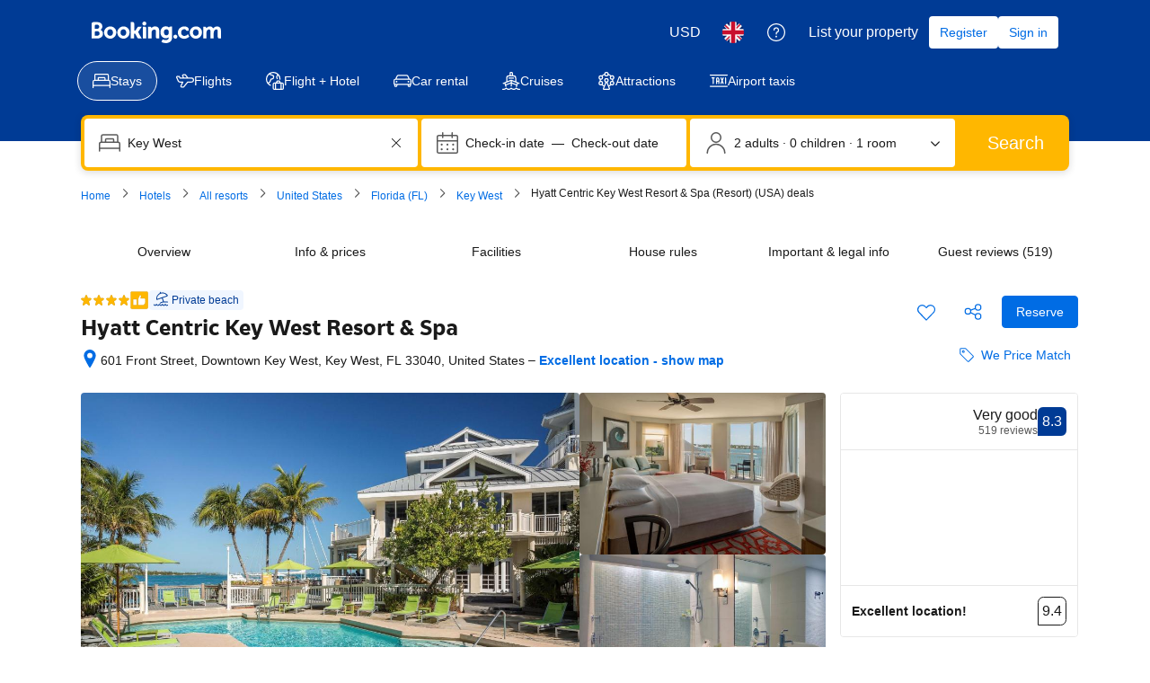

--- FILE ---
content_type: text/html; charset=UTF-8
request_url: https://www.booking.com/hotel/us/hyatt-key-west-resort.en-gb.html
body_size: 1813
content:
<!DOCTYPE html>
<html lang="en">
<head>
    <meta charset="utf-8">
    <meta name="viewport" content="width=device-width, initial-scale=1">
    <title></title>
    <style>
        body {
            font-family: "Arial";
        }
    </style>
    <script type="text/javascript">
    window.awsWafCookieDomainList = ['booking.com'];
    window.gokuProps = {
"key":"AQIDAHjcYu/GjX+QlghicBgQ/7bFaQZ+m5FKCMDnO+vTbNg96AGe85MAbDryaCIv+G5hkV9fAAAAfjB8BgkqhkiG9w0BBwagbzBtAgEAMGgGCSqGSIb3DQEHATAeBglghkgBZQMEAS4wEQQMfqv/41xp8mxCyZaoAgEQgDtphphf91j3ohtIdrkcZhOjtKVdO6T7EOagds3zsYaLwQPIN8cNivfF/va6SSQpupzbviLhd9a0ZTvohw==",
          "iv":"A6x+RQFmKQAAJvFC",
          "context":"axCVLM+OKRwC8iMFQTD4+Rq6YKnAGbFRSpNecXc3y9aKeY33QWyOT/QXbXHtb29SQQuICccQyrqyQba2prTHf6bM7hkqFplTSrQSKOb51Z+G+KFbddlXlI5OG91niY/[base64]/tlvcrKjUs="
};
    </script>
    <script src="https://d8c14d4960ca.337f8b16.us-east-2.token.awswaf.com/d8c14d4960ca/a18a4859af9c/f81f84a03d17/challenge.js"></script>
</head>
<body>
    <div id="challenge-container"></div>
    <script type="text/javascript">
        AwsWafIntegration.saveReferrer();
        AwsWafIntegration.checkForceRefresh().then((forceRefresh) => {
            if (forceRefresh) {
                AwsWafIntegration.forceRefreshToken().then(() => {
                    window.location.reload(true);
                });
            } else {
                AwsWafIntegration.getToken().then(() => {
                    window.location.reload(true);
                });
            }
        });
    </script>
    <noscript>
        <h1>JavaScript is disabled</h1>
        In order to continue, we need to verify that you're not a robot.
        This requires JavaScript. Enable JavaScript and then reload the page.
    </noscript>
</body>
</html>